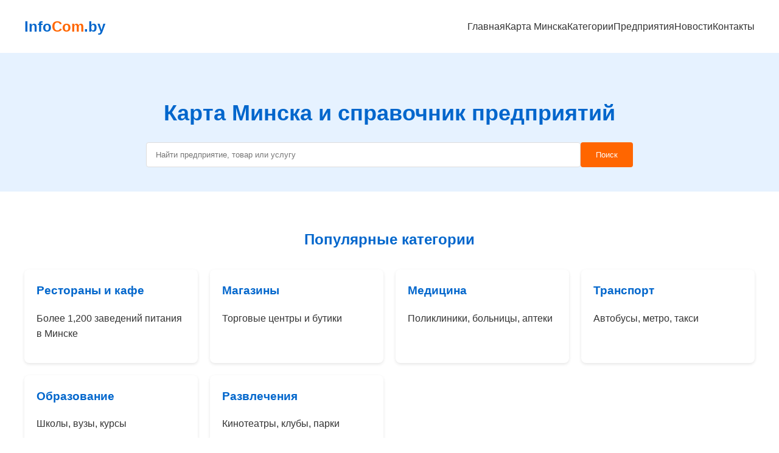

--- FILE ---
content_type: text/html
request_url: http://infocom.by/
body_size: 2629
content:
<!DOCTYPE html>
<html lang="ru">
<head>
    <meta charset="UTF-8">
    <meta name="viewport" content="width=device-width, initial-scale=1.0">
    <title>InfoCom.by - Карта Минска | Справочник предприятий Беларуси</title>
    <link rel="icon" type="image/x-icon" href="data:image/svg+xml,<svg xmlns='http://www.w3.org/2000/svg' viewBox='0 0 100 100'><text y='.9em' font-size='90' font-weight='bold' fill='%230066cc'>I</text><text x='40' y='.9em' font-size='90' font-weight='bold' fill='%23ff6600'>C</text></svg>">
<link rel="apple-touch-icon" href="data:image/svg+xml,<svg xmlns='http://www.w3.org/2000/svg' viewBox='0 0 100 100'><text y='.9em' font-size='90' font-weight='bold' fill='%230066cc'>I</text><text x='40' y='.9em' font-size='90' font-weight='bold' fill='%23ff6600'>C</text></svg>">
<link rel="shortcut icon" href="data:image/svg+xml,<svg xmlns='http://www.w3.org/2000/svg' viewBox='0 0 100 100'><text y='.9em' font-size='90' font-weight='bold' fill='%230066cc'>I</text><text x='40' y='.9em' font-size='90' font-weight='bold' fill='%23ff6600'>C</text></svg>">
    <script src="https://analytics.ahrefs.com/analytics.js" data-key="4xxsk647mJwCJLFHIMIrHw" async></script>
    <style>
        :root {
            --primary: #0066cc; /* Основной синий цвет */
            --secondary: #e6f2ff; /* Светло-голубой фон */
            --accent: #ff6600; /* Оранжевый для акцентов */
            --dark: #333333;
            --light: #ffffff;
        }
        
        body {
            font-family: 'Arial', sans-serif;
            margin: 0;
            padding: 0;
            color: var(--dark);
            line-height: 1.6;
        }
        
        .container {
            max-width: 1200px;
            margin: 0 auto;
            padding: 0 15px;
        }
        
        /* Header */
        header {
            background-color: var(--light);
            box-shadow: 0 2px 10px rgba(0,0,0,0.1);
            padding: 15px 0;
        }
        
        .header-content {
            display: flex;
            justify-content: space-between;
            align-items: center;
        }
        
        .logo {
            font-size: 24px;
            font-weight: bold;
            color: var(--primary);
        }
        
        .logo span {
            color: var(--accent);
        }
        
        /* Navigation */
        nav ul {
            display: flex;
            list-style: none;
            gap: 20px;
        }
        
        nav a {
            color: var(--dark);
            text-decoration: none;
            font-weight: 500;
            padding: 5px 0;
            position: relative;
        }
        
        nav a:hover {
            color: var(--primary);
        }
        
        /* Hero Section */
        .hero {
            background-color: var(--secondary);
            padding: 40px 0;
            text-align: center;
        }
        
        .hero h1 {
            font-size: 36px;
            color: var(--primary);
            margin-bottom: 20px;
        }
        
        .search-container {
            max-width: 800px;
            margin: 0 auto;
        }
        
        .search-form {
            display: flex;
            gap: 10px;
        }
        
        .search-form input {
            flex: 1;
            padding: 12px 15px;
            border: 1px solid #ddd;
            border-radius: 4px;
        }
        
        .search-form button {
            background-color: var(--accent);
            color: white;
            border: none;
            padding: 0 25px;
            border-radius: 4px;
            cursor: pointer;
        }
        
        /* Categories */
        .categories {
            padding: 40px 0;
        }
        
        .section-title {
            text-align: center;
            margin-bottom: 30px;
            color: var(--primary);
        }
        
        .categories-grid {
            display: grid;
            grid-template-columns: repeat(auto-fill, minmax(250px, 1fr));
            gap: 20px;
        }
        
        .category-card {
            background: white;
            border-radius: 8px;
            padding: 20px;
            box-shadow: 0 2px 5px rgba(0,0,0,0.1);
            transition: transform 0.3s;
        }
        
        .category-card:hover {
            transform: translateY(-5px);
        }
        
        .category-card h3 {
            color: var(--primary);
            margin-top: 0;
        }
        
        /* Map Section */
        .map-section {
            padding: 40px 0;
            background-color: #f9f9f9;
        }
        
        .map-container {
            height: 500px;
            background-color: #ddd;
            border-radius: 8px;
            overflow: hidden;
            position: relative;
        }
        
        /* Footer */
        footer {
            background-color: var(--dark);
            color: white;
            padding: 30px 0;
            margin-top: 40px;
        }
        
        .footer-content {
            display: grid;
            grid-template-columns: repeat(auto-fit, minmax(200px, 1fr));
            gap: 30px;
        }
        
        .footer-column h3 {
            color: var(--accent);
            margin-bottom: 20px;
        }
        
        .footer-column ul {
            list-style: none;
            padding: 0;
        }
        
        .footer-column li {
            margin-bottom: 10px;
        }
        
        .footer-column a {
            color: #ccc;
            text-decoration: none;
        }
        
        .footer-column a:hover {
            color: white;
        }
        
        .copyright {
            text-align: center;
            margin-top: 30px;
            padding-top: 20px;
            border-top: 1px solid #444;
        }
    </style>
</head>
<body>
    <header>
        <div class="container header-content">
            <div class="logo">Info<span>Com</span>.by</div>
            <nav>
                <ul>
                    <li><a href="#">Главная</a></li>
                    <li><a href="#">Карта Минска</a></li>
                    <li><a href="#">Категории</a></li>
                    <li><a href="#">Предприятия</a></li>
                    <li><a href="#">Новости</a></li>
                    <li><a href="#">Контакты</a></li>
                </ul>
            </nav>
        </div>
    </header>
    
    <section class="hero">
        <div class="container">
            <h1>Карта Минска и справочник предприятий</h1>
            <div class="search-container">
                <form class="search-form">
                    <input type="text" placeholder="Найти предприятие, товар или услугу">
                    <button type="submit">Поиск</button>
                </form>
            </div>
        </div>
    </section>
    
    <section class="categories">
        <div class="container">
            <h2 class="section-title">Популярные категории</h2>
            <div class="categories-grid">
                <div class="category-card">
                    <h3>Рестораны и кафе</h3>
                    <p>Более 1,200 заведений питания в Минске</p>
                </div>
                <div class="category-card">
                    <h3>Магазины</h3>
                    <p>Торговые центры и бутики</p>
                </div>
                <div class="category-card">
                    <h3>Медицина</h3>
                    <p>Поликлиники, больницы, аптеки</p>
                </div>
                <div class="category-card">
                    <h3>Транспорт</h3>
                    <p>Автобусы, метро, такси</p>
                </div>
                <div class="category-card">
                    <h3>Образование</h3>
                    <p>Школы, вузы, курсы</p>
                </div>
                <div class="category-card">
                    <h3>Развлечения</h3>
                    <p>Кинотеатры, клубы, парки</p>
                </div>
            </div>
        </div>
    </section>
    
    <section class="map-section">
        <div class="container">
            <h2 class="section-title">Интерактивная карта Минска</h2>
            <div class="map-container">
                <!-- Здесь будет встроена карта -->
                <img src="https://via.placeholder.com/1200x500?text=Карта+Минска" alt="Карта Минска" style="width:100%;height:100%;object-fit:cover;">
            </div>
        </div>
    </section>
    
    <footer>
        <div class="container">
            <div class="footer-content">
                <div class="footer-column">
                    <h3>InfoCom.by</h3>
                    <p>Справочник предприятий и организаций Беларуси</p>
                </div>
                <div class="footer-column">
                    <h3>Категории</h3>
                    <ul>
                        <li><a href="#">Торговля</a></li>
                        <li><a href="#">Услуги</a></li>
                        <li><a href="#">Производство</a></li>
                        <li><a href="#">Строительство</a></li>
                    </ul>
                </div>
                <div class="footer-column">
                    <h3>Информация</h3>
                    <ul>
                        <li><a href="#">О проекте</a></li>
                        <li><a href="#">Реклама на сайте</a></li>
                        <li><a href="#">Добавить предприятие</a></li>
                        <li><a href="#">Помощь</a></li>
                    </ul>
                </div>
                <div class="footer-column">
                    <h3>Контакты</h3>
                    <ul>
                        <li>Минск, ул. Примерная, 123</li>
                        <li>+375 (17) 123-45-67</li>
                        <li>info@infocom.by</li>
                    </ul>
                </div>
            </div>
            <div class="copyright">
                <p>&copy; 2023 InfoCom.by - Все права защищены</p>
            </div>
        </div>
    </footer>
</body>
</html>